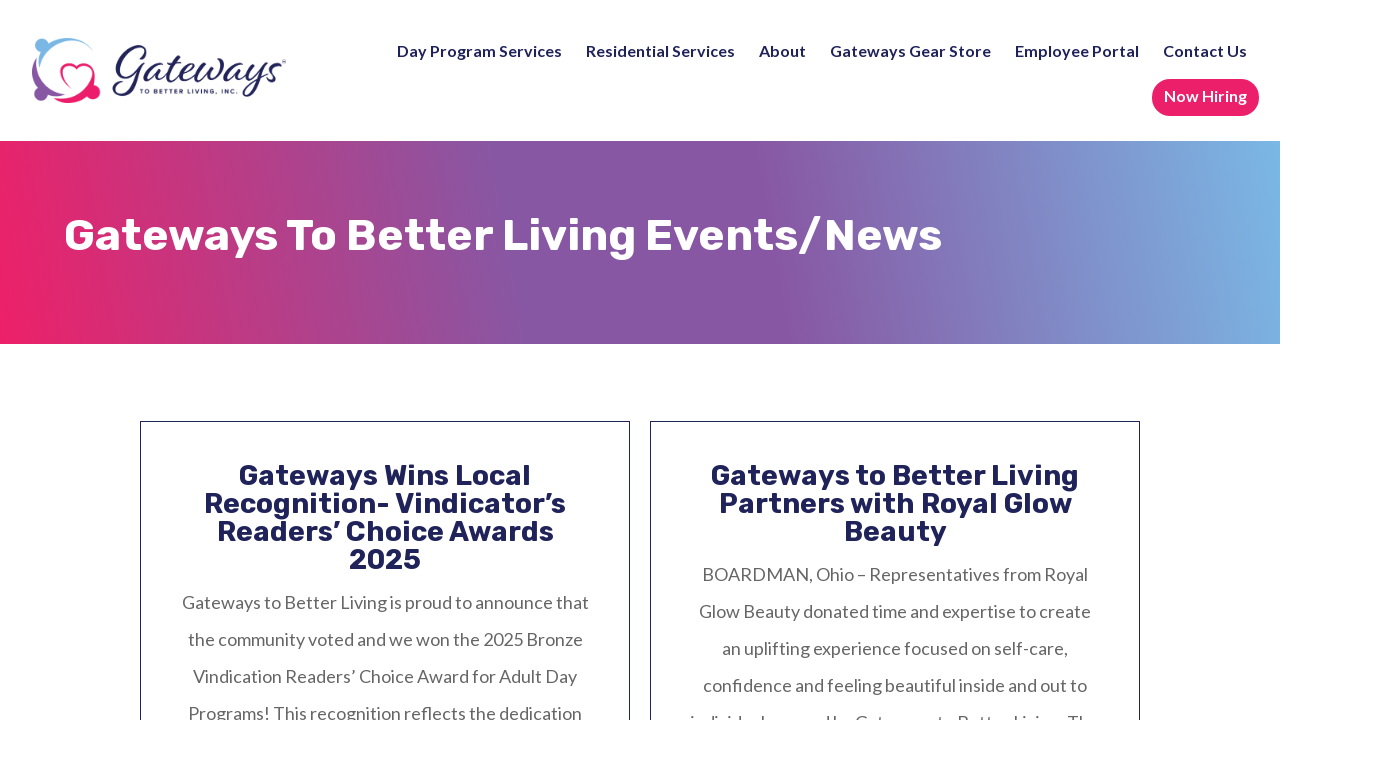

--- FILE ---
content_type: text/css
request_url: https://gatewaystbl.com/wp-content/themes/Divi-Child/style.css?ver=1.0.0
body_size: -87
content:
/*
 Theme Name:     Divi Child Theme
 Theme URI:      https://www.elegantthemes.com/gallery/divi/
 Description:    Divi Child Theme
 Author:         Elegant Themes
 Author URI:     https://www.elegantthemes.com
 Template:       Divi
 Version:        1.0.0
*/
 
/* =Theme customization starts here
------------------------------------------------------- */
#top-menu .menu-item-has-children > a:first-child::after, #et-secondary-nav .menu-item-has-children > a:first-child::after {
    content: none !important;
}

.et_pb_section {
	background-position: 50% 35%;
}

 .et_pb_menu--without-logo .et_pb_menu__menu>nav>ul>li {
        padding: 10px 12px 5px;
    }

--- FILE ---
content_type: text/plain
request_url: https://www.google-analytics.com/j/collect?v=1&_v=j102&a=2043666034&t=pageview&_s=1&dl=https%3A%2F%2Fgatewaystbl.com%2Fnews%2F&ul=en-us%40posix&dt=News%20-%20Gateways%20To%20Better%20Living%2C%20Inc.&sr=1280x720&vp=1280x720&_u=IEBAAEABAAAAACAAI~&jid=1009101193&gjid=589367501&cid=1230278619.1769218700&tid=UA-160009043-1&_gid=154140976.1769218700&_r=1&_slc=1&z=2007499903
body_size: -450
content:
2,cG-ER6P3LRS1C